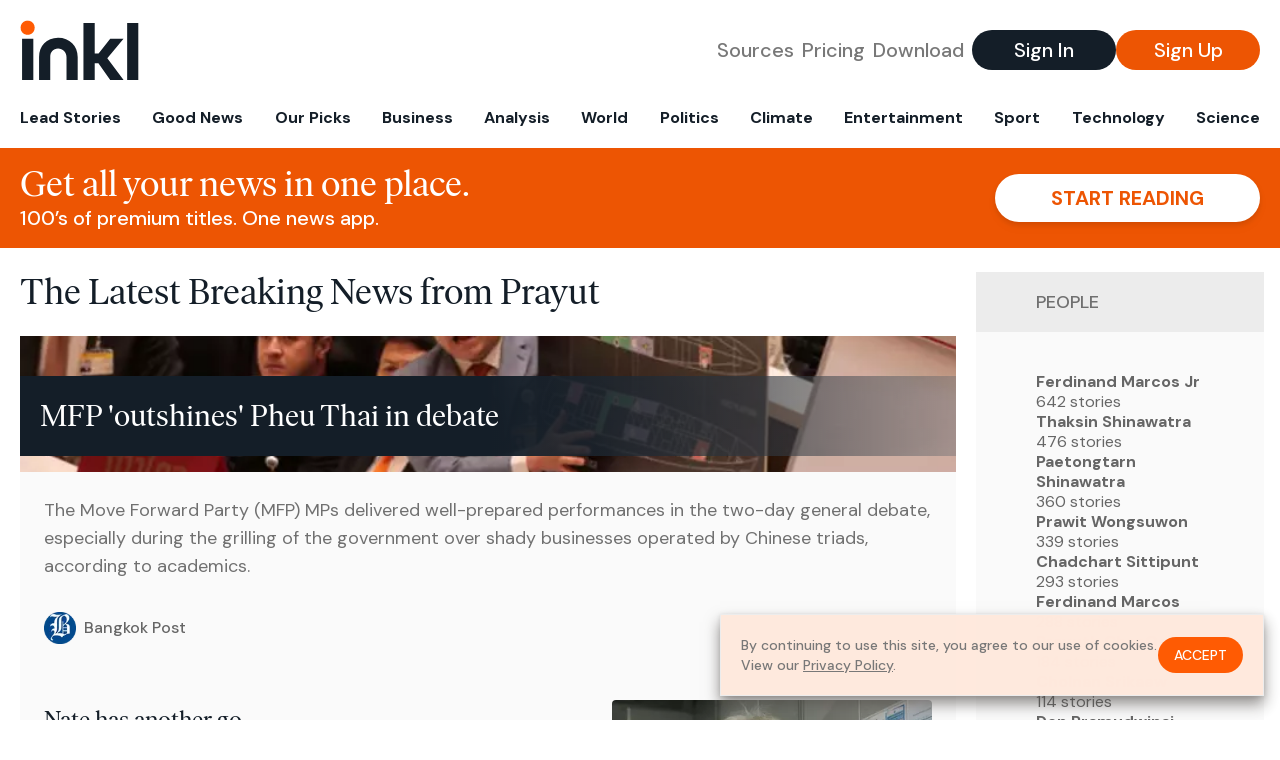

--- FILE ---
content_type: text/html; charset=utf-8
request_url: https://www.inkl.com/topics/prayut
body_size: 9949
content:
<!DOCTYPE html>
<html lang="en">
  <head>
    <meta charset="utf-8">
    <meta http-equiv="X-UA-Compatible" content="IE=edge">
    <meta name="viewport" content="width=device-width, initial-scale=1.0, maximum-scale=6.0">
    <meta name="format-detection" content="telephone=no">

    <link rel="preconnect" href="https://d33gy59ovltp76.cloudfront.net" crossorigin>
    <link rel="preconnect" href="https://images.inkl.com" crossorigin>
    <link rel="preconnect" href="https://fonts.googleapis.com">
    <link rel="preconnect" href="https://fonts.gstatic.com" crossorigin>

    <link rel="dns-prefetch" href="https://www.googletagmanager.com/">

    <link rel="preload" href="https://static.inkl.com/fonts2/IvarHeadline-Regular.woff2" as="font" type="font/woff2" crossorigin>

    <link rel="preload" href="https://static.inkl.com/fonts2/IvarText-Regular.woff2" as="font" type="font/woff2" crossorigin>

    <link rel="preload" href="https://fonts.googleapis.com/css2?family=DM+Sans:wght@400;500;700&display=swap" as="style" onload="this.onload=null;this.rel='stylesheet'">
    <noscript>
      <link href="https://fonts.googleapis.com/css2?family=DM+Sans:wght@400;500;700&display=swap" rel="stylesheet" type="text/css">
    </noscript>

    <link href="https://d33gy59ovltp76.cloudfront.net/assets/app-f6287c561729fd5371e6ba0d030e68fb.css?vsn=d" rel="stylesheet">

    <title>The Latest Breaking News from Prayut – inkl news</title>
    <meta name="description" content="Read the latest breaking news from Prayut and from over 100 premium publishers, unwalled and ad free with one subscription.">
    <meta name="keywords" content="inkl, world news, news, news headlines, daily news, breaking news, news app, news today, today news, news today, global news">

    <link rel="canonical" href="https://www.inkl.com/topics/prayut">
    <meta name="robots" content="index, follow, max-image-preview:large, max-snippet:-1, max-video-preview:-1">

    <meta property="fb:app_id" content="365433033624261">
    <meta name="stripe-key" content="pk_live_4MaciIC6UIVKoR3FKLFpEAGp">

      <meta name="apple-itunes-app" content="app-id=993231222,affiliate-data=ct=website-top-banner&pt=117136954">

    <meta property="og:site_name" content="inkl">
<meta property="og:url" content="https://www.inkl.com/topics/prayut">
<meta property="og:title" content="The Latest Breaking News from Prayut – inkl news">
<meta property="og:description" content="Read the latest breaking news from Prayut and from over 100 premium publishers, unwalled and ad free with one subscription.">
<meta property="og:image" content="https://images.inkl.com/s3/article/lead_image/17809199/c1_2509656_230219072210_700.jpg">
<meta property="og:type" content="website">
    <meta name="twitter:card" content="summary_large_image">
<meta name="twitter:site" content="@inkl">
<meta name="twitter:title" content="The Latest Breaking News from Prayut – inkl news">
<meta name="twitter:description" content="Read the latest breaking news from Prayut and from over 100 premium publishers, unwalled and ad free with one subscription.">
<meta name="twitter:image" content="https://images.inkl.com/s3/article/lead_image/17809199/c1_2509656_230219072210_700.jpg">

    <link rel="apple-touch-icon" sizes="57x57" href="https://d33gy59ovltp76.cloudfront.net/images/icons/apple-icon-57x57-273487d41793ad42e18896c6892c03ac.png?vsn=d">
<link rel="apple-touch-icon" sizes="60x60" href="https://d33gy59ovltp76.cloudfront.net/images/icons/apple-icon-60x60-026cef62163fcb13a10329d5fd868f05.png?vsn=d">
<link rel="apple-touch-icon" sizes="72x72" href="https://d33gy59ovltp76.cloudfront.net/images/icons/apple-icon-72x72-870540e8737dc51009c67377905040ff.png?vsn=d">
<link rel="apple-touch-icon" sizes="76x76" href="https://d33gy59ovltp76.cloudfront.net/images/icons/apple-icon-76x76-20c7f2bd09af6a202c3888a12d8f6daa.png?vsn=d">
<link rel="apple-touch-icon" sizes="114x114" href="https://d33gy59ovltp76.cloudfront.net/images/icons/apple-icon-114x114-47a69498bf3d1195f494867a527e3be1.png?vsn=d">
<link rel="apple-touch-icon" sizes="120x120" href="https://d33gy59ovltp76.cloudfront.net/images/icons/apple-icon-120x120-f4d9e0a044a59fe65b605c220beaa87a.png?vsn=d">
<link rel="apple-touch-icon" sizes="144x144" href="https://d33gy59ovltp76.cloudfront.net/images/icons/apple-icon-144x144-bf03d0eb69cbd685da8ff304d68249f2.png?vsn=d">
<link rel="apple-touch-icon" sizes="152x152" href="https://d33gy59ovltp76.cloudfront.net/images/icons/apple-icon-152x152-e61a47ee784e3519a3d3a1dd27886a33.png?vsn=d">
<link rel="apple-touch-icon" sizes="180x180" href="https://d33gy59ovltp76.cloudfront.net/images/icons/apple-icon-180x180-fd7b9426499f791e179b83c9615abf71.png?vsn=d">

<link rel="icon" type="image/png" href="https://d33gy59ovltp76.cloudfront.net/images/icons/favicon-192x192-e7d1b5fa77fbacba2867ff948175b38b.png?vsn=d" sizes="192x192">
<link rel="icon" type="image/png" href="https://d33gy59ovltp76.cloudfront.net/images/icons/favicon-128x128-81766d2365575b2466669aa96fdd9659.png?vsn=d" sizes="128x128">
<link rel="icon" type="image/png" href="https://d33gy59ovltp76.cloudfront.net/images/icons/favicon-96x96-0a8fcd6fd4e29d031d64819211f6a1c2.png?vsn=d" sizes="96x96">
<link rel="icon" type="image/png" href="https://d33gy59ovltp76.cloudfront.net/images/icons/favicon-32x32-c3eec105929e24dddbd8c64f89f9bfd3.png?vsn=d" sizes="32x32">
<link rel="icon" type="image/png" href="https://d33gy59ovltp76.cloudfront.net/images/icons/favicon-16x16-6bbbe00d479c8e8e933b6d5dfb4b5a7a.png?vsn=d" sizes="16x16">


    <script defer type="text/javascript" src="https://d33gy59ovltp76.cloudfront.net/assets/app-4bb34170b393e70645eb5199e6819026.js?vsn=d">
    </script>
    <script defer src="https://kit.fontawesome.com/6e9cffa9a6.js" crossorigin="anonymous">
    </script>




    
  </head>

  <body class="flex flex-col min-h-screen">
    <nav id="side-menu" class="bg-white fixed top-0 bottom-0 left-0 z-50 h-100 w-[var(--side-menu-width)] overflow-x-hidden overflow-y-auto hidden select-none">
  <div>
    <a class="flex items-center h-15 mx-5 border-b font-sans font-medium" href="/">
      Home
    </a>
  </div>

  <div>
    <a class="flex items-center h-15 mx-5 border-b font-sans font-medium" href="/glance">
      For You
    </a>
  </div>

  <div>
    <a class="flex items-center h-15 mx-5 border-b font-sans font-medium" href="/newsletters/morning-edition">
      The Morning Edition
    </a>
  </div>

  <div>
    <a class="flex items-center h-15 mx-5 border-b font-sans font-medium" href="/saved">
      Saved Articles
      <span class="inline-block text-orange ml-2">
        0
      </span>
    </a>
  </div>

  <div>
    <a class="flex items-center h-15 mx-5 border-b font-sans font-medium" href="/history">
      Reading History
    </a>
  </div>

  <div>
    <div class="flex items-center justify-between h-15 mx-5 border-b font-sans font-medium cursor-pointer bg-white top-0" data-expand="side-menu-publishers-list">
      Publishers <i class="fa-regular fa-chevron-right text-gray" data-expand-icon></i>
    </div>

    <div id="side-menu-publishers-list" class="hidden overflow-y-hidden">

    </div>
  </div>

  <div>
    <div class="flex items-center justify-between h-15 mx-5 border-b font-sans font-medium cursor-pointer bg-white top-0" data-expand="side-menu-tags-list">
      My Topics <i class="fa-regular fa-chevron-right text-gray" data-expand-icon></i>
    </div>

    <div id="side-menu-tags-list" class="hidden overflow-y-hidden">

    </div>
  </div>

  <div>
    <a class="flex items-center h-15 mx-5 border-b font-sans font-medium" href="/account">
      My Account
    </a>
  </div>

  <div>
    <a class="flex items-center h-15 mx-5 border-b font-sans font-medium" href="/plans">
      My Membership
    </a>
  </div>

  <div>
    <a class="flex items-center h-15 mx-5 border-b font-sans font-medium" href="/invite">
      Recommend inkl
    </a>
  </div>

  <div>
    <a class="flex items-center h-15 mx-5 border-b font-sans font-medium" href="/about">
      About inkl
    </a>
  </div>

  <div>
    <a class="flex items-center h-15 mx-5 border-b font-sans font-medium" href="/faqs">
      FAQs
    </a>
  </div>

  <div>
    <a class="flex items-center h-15 mx-5 border-b font-sans font-medium" href="/logout">
      Logout
    </a>
  </div>
</nav>

<div id="site-overlay" class="fixed top-0 bottom-0 left-0 right-0 z-40 bg-orange-200/[.5]"></div>

      <nav id="navbar-public-content" class="flex justify-between items-center px-4 py-2 border-b max-w-1280 w-full mx-auto md:border-none md:py-5 md:px-5">
  <a href="/" class="block">
    <img src="https://d33gy59ovltp76.cloudfront.net/images/branding/inkl-logo-no-tagline-positive-rgb-65407c529d147f60d429f3be2000a89d.svg?vsn=d" alt="inkl" class="h-8 w-auto md:h-15" width="169" height="85">
  </a>

  <div class="flex items-center gap-2 md:gap-4">
    <a href="/our-content-partners" rel="nofollow" class="hidden font-sans font-medium text-xl text-gray mx-1 lg:block">
      Sources
    </a>

    <a href="/features/#our-plans" rel="nofollow" class="hidden font-sans font-medium text-xl text-gray mx-1 lg:block">
      Pricing
    </a>

    <a href="/features/#download" rel="nofollow" class="hidden font-sans font-medium text-xl text-gray ml-1 mr-2 lg:block">
      Download
    </a>

    <a href="/signin" rel="nofollow" class="flex justify-center items-center font-sans text-xs w-24 h-7 text-white bg-blue-900 rounded-full md:h-10 md:w-36 md:text-xl md:font-medium">
      Sign In
    </a>

    <a href="/signin" rel="nofollow" class="flex justify-center items-center font-sans text-xs w-24 h-7 text-white bg-orange-500 rounded-full md:h-10 md:w-36 md:text-xl md:font-medium">
      Sign Up
    </a>
  </div>
</nav>

  <div id="navbar-public-content-nav-items" itemtype="http://www.schema.org/SiteNavigationElement" itemscope="itemscope" class="flex overflow-x-auto scrollbar-none max-w-1280 w-full mx-auto md:justify-between">

      <a href="/sections/lead-stories" class="flex whitespace-nowrap items-center font-sans font-bold text-xs h-12 hover:text-orange pt-1 border-b-4 border-transparent px-2 first:pl-4 last:pr-4 md:text-base md:pb-4 md:first:pl-5 md:last:pr-5 md:border-b-0">
        <meta content="Lead Stories" itemprop="name" itemprop="url">
        Lead Stories
      </a>

      <a href="/sections/good-news" class="flex whitespace-nowrap items-center font-sans font-bold text-xs h-12 hover:text-orange pt-1 border-b-4 border-transparent px-2 first:pl-4 last:pr-4 md:text-base md:pb-4 md:first:pl-5 md:last:pr-5 md:border-b-0">
        <meta content="Good News" itemprop="name" itemprop="url">
        Good News
      </a>

      <a href="/sections/editors-picks" class="flex whitespace-nowrap items-center font-sans font-bold text-xs h-12 hover:text-orange pt-1 border-b-4 border-transparent px-2 first:pl-4 last:pr-4 md:text-base md:pb-4 md:first:pl-5 md:last:pr-5 md:border-b-0">
        <meta content="Our Picks" itemprop="name" itemprop="url">
        Our Picks
      </a>

      <a href="/sections/business" class="flex whitespace-nowrap items-center font-sans font-bold text-xs h-12 hover:text-orange pt-1 border-b-4 border-transparent px-2 first:pl-4 last:pr-4 md:text-base md:pb-4 md:first:pl-5 md:last:pr-5 md:border-b-0">
        <meta content="Business" itemprop="name" itemprop="url">
        Business
      </a>

      <a href="/sections/analysis" class="flex whitespace-nowrap items-center font-sans font-bold text-xs h-12 hover:text-orange pt-1 border-b-4 border-transparent px-2 first:pl-4 last:pr-4 md:text-base md:pb-4 md:first:pl-5 md:last:pr-5 md:border-b-0">
        <meta content="Analysis" itemprop="name" itemprop="url">
        Analysis
      </a>

      <a href="/sections/world" class="flex whitespace-nowrap items-center font-sans font-bold text-xs h-12 hover:text-orange pt-1 border-b-4 border-transparent px-2 first:pl-4 last:pr-4 md:text-base md:pb-4 md:first:pl-5 md:last:pr-5 md:border-b-0">
        <meta content="World" itemprop="name" itemprop="url">
        World
      </a>

      <a href="/sections/politics" class="flex whitespace-nowrap items-center font-sans font-bold text-xs h-12 hover:text-orange pt-1 border-b-4 border-transparent px-2 first:pl-4 last:pr-4 md:text-base md:pb-4 md:first:pl-5 md:last:pr-5 md:border-b-0">
        <meta content="Politics" itemprop="name" itemprop="url">
        Politics
      </a>

      <a href="/sections/climate" class="flex whitespace-nowrap items-center font-sans font-bold text-xs h-12 hover:text-orange pt-1 border-b-4 border-transparent px-2 first:pl-4 last:pr-4 md:text-base md:pb-4 md:first:pl-5 md:last:pr-5 md:border-b-0">
        <meta content="Climate" itemprop="name" itemprop="url">
        Climate
      </a>

      <a href="/sections/entertainment" class="flex whitespace-nowrap items-center font-sans font-bold text-xs h-12 hover:text-orange pt-1 border-b-4 border-transparent px-2 first:pl-4 last:pr-4 md:text-base md:pb-4 md:first:pl-5 md:last:pr-5 md:border-b-0">
        <meta content="Entertainment" itemprop="name" itemprop="url">
        Entertainment
      </a>

      <a href="/sections/sport" class="flex whitespace-nowrap items-center font-sans font-bold text-xs h-12 hover:text-orange pt-1 border-b-4 border-transparent px-2 first:pl-4 last:pr-4 md:text-base md:pb-4 md:first:pl-5 md:last:pr-5 md:border-b-0">
        <meta content="Sport" itemprop="name" itemprop="url">
        Sport
      </a>

      <a href="/sections/technology" class="flex whitespace-nowrap items-center font-sans font-bold text-xs h-12 hover:text-orange pt-1 border-b-4 border-transparent px-2 first:pl-4 last:pr-4 md:text-base md:pb-4 md:first:pl-5 md:last:pr-5 md:border-b-0">
        <meta content="Technology" itemprop="name" itemprop="url">
        Technology
      </a>

      <a href="/sections/science" class="flex whitespace-nowrap items-center font-sans font-bold text-xs h-12 hover:text-orange pt-1 border-b-4 border-transparent px-2 first:pl-4 last:pr-4 md:text-base md:pb-4 md:first:pl-5 md:last:pr-5 md:border-b-0">
        <meta content="Science" itemprop="name" itemprop="url">
        Science
      </a>

  </div>


    <main role="main" class="grow flex flex-col" side-menu-pushable>
      <div class="bg-orange-500 text-white sticky top-0 z-10">
  <div class="px-3 pt-4 pb-5 md:hidden">
    <div class="font-headline text-[26px] text-center">Get all your news in one place.</div>

    <div class="flex gap-3 justify-center items-center mt-2">
      <div class="font-sans text-xs leading-tight text-right">
        100’s of premium titles. <br> One app.
      </div>

      <a href="/signin" rel="nofollow" class="flex justify-center items-center font-sans font-bold text-xs h-7 px-5 text-orange-500 bg-white rounded-full uppercase whitespace-nowrap drop-shadow-md">
        Start reading
      </a>
    </div>
  </div>

  <div class="hidden justify-between items-center px-5 py-4 max-w-1280 w-full mx-auto md:flex">
    <div>
      <div class="font-headline text-4xl">Get all your news in one place.</div>
      <div class="font-sans font-medium text-xl">
        100’s of premium titles. One news app.
      </div>
    </div>

    <a href="/signin" rel="nofollow" class="flex justify-center items-center font-sans font-bold text-xl h-12 px-14 text-orange-500 bg-white rounded-full uppercase whitespace-nowrap drop-shadow-md">
      Start reading
    </a>
  </div>
</div>

<div class="flex flex-col pb-5 overflow-x-hidden max-w-1280 w-full mx-auto md:flex-row">
  <div>
    <h1 class="font-headline text-4xl px-5 py-4 md:py-6">The Latest Breaking News from Prayut</h1>

    <div itemtype="http://schema.org/ItemList" itemscope="itemscope" class="flex flex-col px-4 gap-4 md:px-5 md:gap-5">

        <div itemprop="itemListElement" itemscope="itemscope" itemtype="http://schema.org/ListItem" class="flex grow">
  <meta itemprop="position" content="1">

  <a href="/news/mfp-outshines-pheu-thai-in-debate" itemprop="url" class="flex flex-col grow bg-gray-100">
    <meta itemprop="name" content="MFP &#39;outshines&#39; Pheu Thai in debate">

      <div class="flex flex-col justify-end aspect-4/3 w-full max-h-[400px] bg-cover bg-center" lazy-bg-src="https://images.inkl.com/s3/article/lead_image/17809199/c1_2509656_230219072210_700.jpg?w=800">
        <div class="p-3 mb-4 mt-10 font-headline font-normal text-2xl text-white bg-gradient-to-r from-blue-900 via-blue-900 to-[#62686F64] md:text-3xl md:p-5 md:leading-10">
          MFP 'outshines' Pheu Thai in debate
        </div>
      </div>


    <div class="font-sans text-gray-500 px-3 pt-5 md:text-lg md:px-6 md:pt-6">
      The Move Forward Party (MFP) MPs delivered well-prepared performances in the two-day general debate, especially during the grilling of the government over shady businesses operated by Chinese triads, according to academics.
    </div>

    <div class="flex items-center px-3 py-7 md:px-6 md:py-8 mt-auto">
      <img src="https://images.inkl.com/s3/publisher/icon_rounded/93/bangkok-post-icon-rounded.png?w=50" alt="Bangkok Post" class="w-6 h-6 md:w-8 md:h-8" width="50" height="50" loading="lazy">

      <div class="font-sans font-medium text-2xs text-gray-600 ml-2 md:text-base">
        Bangkok Post
      </div>
    </div>
  </a>
</div>


        <div itemprop="itemListElement" itemscope="itemscope" itemtype="http://schema.org/ListItem">
  <meta itemprop="position" content="2">

  <a href="/news/nate-has-another-go" itemprop="url" class="block bg-gray-100">
    <meta itemprop="name" content="Nate has another go">

    <div class="px-3 py-3 md:px-6 md:py-6 overflow-auto">

        <img src="https://images.inkl.com/s3/article/lead_image/17724971/c1_2502319_230209091532_700.jpg?w=400" alt="Nate has another go" class="w-44 h-44 object-cover ml-3 mb-1 rounded float-right lg:w-80 lg:h-52 lg:ml-6 lg:mb-0" width="120" height="120" loading="lazy">

      <div class="font-headline text-2xl leading-7 pt-1 md:leading-8">
        Nate has another go
      </div>

      <div class="font-sans text-gray-500 pt-4">
        Former deputy attorney-general Nate Naksuk's decision to apply for the position of anti-corruption commissioner has caused a stir, again. According to media reports, Nate was among three candidates seeking the graft-busting job.
      </div>

      <div class="flex items-center pt-7">
        <img src="https://images.inkl.com/s3/publisher/icon_rounded/93/bangkok-post-icon-rounded.png?w=50" alt="Bangkok Post" class="w-6 h-6 md:w-8 md:h-8" width="50" height="50" loading="lazy">

        <div class="font-sans font-medium text-2xs text-gray-600 ml-2 md:text-base">
          Bangkok Post
        </div>
      </div>
    </div>
  </a>
</div>


        <div itemprop="itemListElement" itemscope="itemscope" itemtype="http://schema.org/ListItem">
  <meta itemprop="position" content="3">

  <a href="/news/rolling-with-the-punches-976063b9-e349-4585-b83c-9c02a80fe58d" itemprop="url" class="block bg-gray-100">
    <meta itemprop="name" content="Rolling with the punches">

    <div class="px-3 py-3 md:px-6 md:py-6 overflow-auto">

        <img src="https://images.inkl.com/s3/article/lead_image/17367373/c1_2469415_221227141911_700.jpg?w=400" alt="Rolling with the punches" class="w-44 h-44 object-cover ml-3 mb-1 rounded float-right lg:w-80 lg:h-52 lg:ml-6 lg:mb-0" width="120" height="120" loading="lazy">

      <div class="font-headline text-2xl leading-7 pt-1 md:leading-8">
        Rolling with the punches
      </div>

      <div class="font-sans text-gray-500 pt-4">
        This year has been packed with events that highlighted both progress and setbacks — unavoidable realities in the world of business. The year posed challenges for the government and businesses seeking new opportunities post-pandemic, sparked hope among car makers that are anticipating growth of the electric vehicle industry in Thailand,…
      </div>

      <div class="flex items-center pt-7">
        <img src="https://images.inkl.com/s3/publisher/icon_rounded/93/bangkok-post-icon-rounded.png?w=50" alt="Bangkok Post" class="w-6 h-6 md:w-8 md:h-8" width="50" height="50" loading="lazy">

        <div class="font-sans font-medium text-2xs text-gray-600 ml-2 md:text-base">
          Bangkok Post
        </div>
      </div>
    </div>
  </a>
</div>

          <div class="md:hidden">
            <div class="bg-orange pt-6 px-6">
  <div class="font-serif text-2xl leading-7 text-center">
    From analysis to the latest developments in health, <br>
    read the most diverse news in one place.
  </div>

  <form join-form-v2 additional-join-params="{}" class="max-w-xs mx-auto mt-6" onsubmit="return false;" novalidate>
  <input name="email" type="email" placeholder="Your email address" class="flex items-center justify-center w-full h-11 font-sans font-medium text-md placeholder:font-normal placeholder:text-base text-center rounded-full outline-none">

  <div email-required-error class="font-sans font-medium text-center py-1 text-red-900 hidden">
    Email is required
  </div>

  <div email-invalid-error class="font-sans font-medium text-center py-1 text-red-900 hidden">
    Email is invalid
  </div>

  <div email-registered-error class="font-sans font-medium text-center py-1 text-white hidden">
    Email is already registered. <br> Please
    <a href="/signin" class="text-red-900 underline underline-offset-2">sign in</a>
    instead.
  </div>

  <button type="submit" class="block w-full mt-3 h-12 font-sans font-medium text-lg tracking-wider uppercase bg-blue-900 text-white rounded-full drop-shadow-md z-0">
    <i class="fa-solid fa-spinner fa-spin hidden" processing-icon></i>
    <span>Start reading</span>
  </button>
</form>

  <img src="https://d33gy59ovltp76.cloudfront.net/images/public-content/phone-squares-f25c8b2f5160611d537e161f9cece9db.svg?vsn=d" alt="inkl" class="mt-8 max-w-2xs w-full h-auto mx-auto" width="213" height="153" loading="lazy">
</div>
          </div>


      <div class="flex flex-col gap-4 md:gap-5 lg:flex-row">
        <div class="flex grow basis-0">
          <div itemprop="itemListElement" itemscope="itemscope" itemtype="http://schema.org/ListItem" class="flex grow">
  <meta itemprop="position" content="4">

  <a href="/news/thai-saudi-relations-restored" itemprop="url" class="flex flex-col grow bg-gray-100">
    <meta itemprop="name" content="Thai-Saudi relations restored">

      <div class="flex flex-col justify-end aspect-4/3 w-full max-h-[400px] bg-cover bg-center" lazy-bg-src="https://images.inkl.com/s3/article/lead_image/17365350/4581125_700.jpg?w=800">
        <div class="p-3 mb-4 mt-10 font-headline font-normal text-2xl text-white bg-gradient-to-r from-blue-900 via-blue-900 to-[#62686F64] md:text-3xl md:p-5 md:leading-10">
          Thai-Saudi relations restored
        </div>
      </div>


    <div class="font-sans text-gray-500 px-3 pt-5 md:text-lg md:px-6 md:pt-6">
      After 32 years of strained relations, Thailand and Saudi Arabia agreed in January this year to fully restore diplomatic relations, opening a new chapter in their relations and creating opportunities for bilateral cooperation and development between the two kingdoms.
    </div>

    <div class="flex items-center px-3 py-7 md:px-6 md:py-8 mt-auto">
      <img src="https://images.inkl.com/s3/publisher/icon_rounded/93/bangkok-post-icon-rounded.png?w=50" alt="Bangkok Post" class="w-6 h-6 md:w-8 md:h-8" width="50" height="50" loading="lazy">

      <div class="font-sans font-medium text-2xs text-gray-600 ml-2 md:text-base">
        Bangkok Post
      </div>
    </div>
  </a>
</div>
        </div>

        <div class="flex grow basis-0">
          <div itemprop="itemListElement" itemscope="itemscope" itemtype="http://schema.org/ListItem" class="flex grow">
  <meta itemprop="position" content="5">

  <a href="/news/rtn-takes-flak-over-lost-ship" itemprop="url" class="flex flex-col grow bg-gray-100">
    <meta itemprop="name" content="RTN takes flak over lost ship">

      <div class="flex flex-col justify-end aspect-4/3 w-full max-h-[400px] bg-cover bg-center" lazy-bg-src="https://images.inkl.com/s3/article/lead_image/17334217/c1_2465982_221222070115_700.jpg?w=800">
        <div class="p-3 mb-4 mt-10 font-headline font-normal text-2xl text-white bg-gradient-to-r from-blue-900 via-blue-900 to-[#62686F64] md:text-3xl md:p-5 md:leading-10">
          RTN takes flak over lost ship
        </div>
      </div>


    <div class="font-sans text-gray-500 px-3 pt-5 md:text-lg md:px-6 md:pt-6">
      The Royal Thai Navy (RTN) has come under fire over the sinking of its warship as a House committee on military affairs prepares to grill Prime Minister and Defence Minister Prayut Chan-o-cha over the matter next week.
    </div>

    <div class="flex items-center px-3 py-7 md:px-6 md:py-8 mt-auto">
      <img src="https://images.inkl.com/s3/publisher/icon_rounded/93/bangkok-post-icon-rounded.png?w=50" alt="Bangkok Post" class="w-6 h-6 md:w-8 md:h-8" width="50" height="50" loading="lazy">

      <div class="font-sans font-medium text-2xs text-gray-600 ml-2 md:text-base">
        Bangkok Post
      </div>
    </div>
  </a>
</div>
        </div>
      </div>

      <div class="flex flex-col gap-4 md:gap-5 lg:flex-row">
        <div class="flex grow basis-0">
          <div itemprop="itemListElement" itemscope="itemscope" itemtype="http://schema.org/ListItem" class="flex grow">
  <meta itemprop="position" content="6">

  <a href="/news/mingkwan-tipped-to-be-pprp-s-prime-minister-pick" itemprop="url" class="flex flex-col grow bg-gray-100">
    <meta itemprop="name" content="Mingkwan tipped to be PPRP&#39;s prime minister pick">

      <div class="flex flex-col justify-end aspect-4/3 w-full max-h-[400px] bg-cover bg-center" lazy-bg-src="https://images.inkl.com/s3/article/lead_image/17205002/4555990_700.jpg?w=800">
        <div class="p-3 mb-4 mt-10 font-headline font-normal text-2xl text-white bg-gradient-to-r from-blue-900 via-blue-900 to-[#62686F64] md:text-3xl md:p-5 md:leading-10">
          Mingkwan tipped to be PPRP's prime minister pick
        </div>
      </div>


    <div class="font-sans text-gray-500 px-3 pt-5 md:text-lg md:px-6 md:pt-6">
      Mingkwan Sangsuwan, former leader of the New Economics Party (NEP), who officially joined the ruling Palang Pracharath Party (PPRP) on Tuesday, is expected to be named one of its prime ministerial candidates.
    </div>

    <div class="flex items-center px-3 py-7 md:px-6 md:py-8 mt-auto">
      <img src="https://images.inkl.com/s3/publisher/icon_rounded/93/bangkok-post-icon-rounded.png?w=50" alt="Bangkok Post" class="w-6 h-6 md:w-8 md:h-8" width="50" height="50" loading="lazy">

      <div class="font-sans font-medium text-2xs text-gray-600 ml-2 md:text-base">
        Bangkok Post
      </div>
    </div>
  </a>
</div>
        </div>

        <div class="flex grow basis-0">
          <div itemprop="itemListElement" itemscope="itemscope" itemtype="http://schema.org/ListItem" class="flex grow">
  <meta itemprop="position" content="7">

  <a href="/news/partially-understood" itemprop="url" class="flex flex-col grow bg-gray-100">
    <meta itemprop="name" content="Partially understood">

      <div class="flex flex-col justify-end aspect-4/3 w-full max-h-[400px] bg-cover bg-center" lazy-bg-src="https://images.inkl.com/s3/article/lead_image/16890203/images_opinion_editorial_1.jpg?w=800">
        <div class="p-3 mb-4 mt-10 font-headline font-normal text-2xl text-white bg-gradient-to-r from-blue-900 via-blue-900 to-[#62686F64] md:text-3xl md:p-5 md:leading-10">
          Partially understood
        </div>
      </div>


    <div class="font-sans text-gray-500 px-3 pt-5 md:text-lg md:px-6 md:pt-6">
      Re: "PM heads to Laos for bridge opening", (BP, Oct 28), and "Prayut mulls more bridges with Laos", (BP, Oct 29).
    </div>

    <div class="flex items-center px-3 py-7 md:px-6 md:py-8 mt-auto">
      <img src="https://images.inkl.com/s3/publisher/icon_rounded/93/bangkok-post-icon-rounded.png?w=50" alt="Bangkok Post" class="w-6 h-6 md:w-8 md:h-8" width="50" height="50" loading="lazy">

      <div class="font-sans font-medium text-2xs text-gray-600 ml-2 md:text-base">
        Bangkok Post
      </div>
    </div>
  </a>
</div>
        </div>
      </div>

        <div class="bg-orange px-6 pt-8 pb-8">
  <img src="https://d33gy59ovltp76.cloudfront.net/images/public-content/newspaper-tied-9ca15d8f826f93991bc59e4db15f5181.svg?vsn=d" alt="inkl" class="max-w-3xs w-full h-auto mx-auto" width="202" height="112" loading="lazy">

  <div class="font-serif text-2xl leading-7 text-center mt-4">
    Read news from The Economist, FT, and more,<br>
    <span class="text-white">
      with one subscription
    </span>
  </div>

  <form join-form-v2 additional-join-params="{}" class="max-w-xs mx-auto mt-6" onsubmit="return false;" novalidate>
  <input name="email" type="email" placeholder="Your email address" class="flex items-center justify-center w-full h-11 font-sans font-medium text-md placeholder:font-normal placeholder:text-base text-center rounded-full outline-none">

  <div email-required-error class="font-sans font-medium text-center py-1 text-red-900 hidden">
    Email is required
  </div>

  <div email-invalid-error class="font-sans font-medium text-center py-1 text-red-900 hidden">
    Email is invalid
  </div>

  <div email-registered-error class="font-sans font-medium text-center py-1 text-white hidden">
    Email is already registered. <br> Please
    <a href="/signin" class="text-red-900 underline underline-offset-2">sign in</a>
    instead.
  </div>

  <button type="submit" class="block w-full mt-3 h-12 font-sans font-medium text-lg tracking-wider uppercase bg-blue-900 text-white rounded-full drop-shadow-md z-0">
    <i class="fa-solid fa-spinner fa-spin hidden" processing-icon></i>
    <span>Start reading</span>
  </button>
</form>
</div>


        <div itemprop="itemListElement" itemscope="itemscope" itemtype="http://schema.org/ListItem">
  <meta itemprop="position" content="8">

  <a href="/news/same-wavelength" itemprop="url" class="block bg-gray-100">
    <meta itemprop="name" content="Same wavelength">

    <div class="px-3 py-3 md:px-6 md:py-6 overflow-auto">

        <img src="https://images.inkl.com/s3/article/lead_image/16642474/c1_2407933_221006064117_700.jpg?w=400" alt="Same wavelength" class="w-44 h-44 object-cover ml-3 mb-1 rounded float-right lg:w-80 lg:h-52 lg:ml-6 lg:mb-0" width="120" height="120" loading="lazy">

      <div class="font-headline text-2xl leading-7 pt-1 md:leading-8">
        Same wavelength
      </div>

      <div class="font-sans text-gray-500 pt-4">
        Re: "Transistor radio sales soar after PM's comment", (Online, Oct 5).
      </div>

      <div class="flex items-center pt-7">
        <img src="https://images.inkl.com/s3/publisher/icon_rounded/93/bangkok-post-icon-rounded.png?w=50" alt="Bangkok Post" class="w-6 h-6 md:w-8 md:h-8" width="50" height="50" loading="lazy">

        <div class="font-sans font-medium text-2xs text-gray-600 ml-2 md:text-base">
          Bangkok Post
        </div>
      </div>
    </div>
  </a>
</div>

        <div itemprop="itemListElement" itemscope="itemscope" itemtype="http://schema.org/ListItem">
  <meta itemprop="position" content="9">

  <a href="/news/bangkok-girds-for-more-heavy-rain" itemprop="url" class="block bg-gray-100">
    <meta itemprop="name" content="Bangkok girds for more heavy rain">

    <div class="px-3 py-3 md:px-6 md:py-6 overflow-auto">

        <img src="https://images.inkl.com/s3/article/lead_image/16631690/c1_2406991_221005061037_700.jpg?w=400" alt="Bangkok girds for more heavy rain" class="w-44 h-44 object-cover ml-3 mb-1 rounded float-right lg:w-80 lg:h-52 lg:ml-6 lg:mb-0" width="120" height="120" loading="lazy">

      <div class="font-headline text-2xl leading-7 pt-1 md:leading-8">
        Bangkok girds for more heavy rain
      </div>

      <div class="font-sans text-gray-500 pt-4">
        The Bangkok Metropolitan Administration (BMA) has asked private company employees to work from home to avoid traffic congestion as heavy rain is forecast across the capital from Wednesday until Friday.
      </div>

      <div class="flex items-center pt-7">
        <img src="https://images.inkl.com/s3/publisher/icon_rounded/93/bangkok-post-icon-rounded.png?w=50" alt="Bangkok Post" class="w-6 h-6 md:w-8 md:h-8" width="50" height="50" loading="lazy">

        <div class="font-sans font-medium text-2xs text-gray-600 ml-2 md:text-base">
          Bangkok Post
        </div>
      </div>
    </div>
  </a>
</div>

        <div itemprop="itemListElement" itemscope="itemscope" itemtype="http://schema.org/ListItem">
  <meta itemprop="position" content="10">

  <a href="/news/anger-after-thai-court-rules-2014-coup-leader-can-carry-on-as-pm" itemprop="url" class="block bg-gray-100">
    <meta itemprop="name" content="Anger after Thai court rules 2014 coup leader can carry on as PM">

    <div class="px-3 py-3 md:px-6 md:py-6 overflow-auto">

        <img src="https://images.inkl.com/s3/article/lead_image/16593131/1000.jpg?w=400" alt="Anger after Thai court rules 2014 coup leader can carry on as PM" class="w-44 h-44 object-cover ml-3 mb-1 rounded float-right lg:w-80 lg:h-52 lg:ml-6 lg:mb-0" width="120" height="120" loading="lazy">

      <div class="font-headline text-2xl leading-7 pt-1 md:leading-8">
        Anger after Thai court rules 2014 coup leader can carry on as PM
      </div>

      <div class="font-sans text-gray-500 pt-4">
        Threats of mass protests after former general Prayuth Chan-ocha judged not to have exceeded term limit
      </div>

      <div class="flex items-center pt-7">
        <img src="https://images.inkl.com/s3/publisher/icon_rounded/12/the-guardian-icon-rounded-5.png?w=50" alt="The Guardian - UK" class="w-6 h-6 md:w-8 md:h-8" width="50" height="50" loading="lazy">

        <div class="font-sans font-medium text-2xs text-gray-600 ml-2 md:text-base">
          The Guardian - UK
        </div>
      </div>
    </div>
  </a>
</div>

        <div itemprop="itemListElement" itemscope="itemscope" itemtype="http://schema.org/ListItem">
  <meta itemprop="position" content="11">

  <a href="/news/thai-court-to-rule-on-prayuth-s-term-limit-as-protests-continue" itemprop="url" class="block bg-gray-100">
    <meta itemprop="name" content="Court suspends Thailand’s PM Prayuth pending term limit review">

    <div class="px-3 py-3 md:px-6 md:py-6 overflow-auto">

        <img src="https://images.inkl.com/s3/article/lead_image/16248115/2022-08-23T121341Z_395797813_RC2C2W9GNOZS_RTRMADP_3_THAILAND-POLITICS-PROTEST.jpg?w=400" alt="Court suspends Thailand’s PM Prayuth pending term limit review" class="w-44 h-44 object-cover ml-3 mb-1 rounded float-right lg:w-80 lg:h-52 lg:ml-6 lg:mb-0" width="120" height="120" loading="lazy">

      <div class="font-headline text-2xl leading-7 pt-1 md:leading-8">
        Court suspends Thailand’s PM Prayuth pending term limit review
      </div>

      <div class="font-sans text-gray-500 pt-4">
        Opponents say Thai Prime Minister Prayuth Chan-ocha has reached his constitutional term limit and must step down.
      </div>

      <div class="flex items-center pt-7">
        <img src="https://images.inkl.com/s3/publisher/icon_rounded/29/al-jazeera.png?w=50" alt="Al Jazeera" class="w-6 h-6 md:w-8 md:h-8" width="50" height="50" loading="lazy">

        <div class="font-sans font-medium text-2xs text-gray-600 ml-2 md:text-base">
          Al Jazeera
        </div>
      </div>
    </div>
  </a>
</div>

        <div itemprop="itemListElement" itemscope="itemscope" itemtype="http://schema.org/ListItem">
  <meta itemprop="position" content="12">

  <a href="/news/time-to-strategise-thai-philippine-ties" itemprop="url" class="block bg-gray-100">
    <meta itemprop="name" content="Time to strategise Thai-Philippine ties">

    <div class="px-3 py-3 md:px-6 md:py-6 overflow-auto">

        <img src="https://images.inkl.com/s3/article/lead_image/15792359/4357137_700.jpg?w=400" alt="Time to strategise Thai-Philippine ties" class="w-44 h-44 object-cover ml-3 mb-1 rounded float-right lg:w-80 lg:h-52 lg:ml-6 lg:mb-0" width="120" height="120" loading="lazy">

      <div class="font-headline text-2xl leading-7 pt-1 md:leading-8">
        Time to strategise Thai-Philippine ties
      </div>

      <div class="font-sans text-gray-500 pt-4">
        Newly elected Philippine President Ferdinand Marcos Jr met with Deputy Prime Minister and Foreign Minister Don Pramudwinai soon after being sworn in. It was his first meeting with a dignitary from Asean though he had earlier met with representatives from the US, China and Japan. Suddenly, the old flame of…
      </div>

      <div class="flex items-center pt-7">
        <img src="https://images.inkl.com/s3/publisher/icon_rounded/93/bangkok-post-icon-rounded.png?w=50" alt="Bangkok Post" class="w-6 h-6 md:w-8 md:h-8" width="50" height="50" loading="lazy">

        <div class="font-sans font-medium text-2xs text-gray-600 ml-2 md:text-base">
          Bangkok Post
        </div>
      </div>
    </div>
  </a>
</div>

        <div itemprop="itemListElement" itemscope="itemscope" itemtype="http://schema.org/ListItem">
  <meta itemprop="position" content="13">

  <a href="/news/thamanat-gathers-his-forces" itemprop="url" class="block bg-gray-100">
    <meta itemprop="name" content="Thamanat gathers his forces">

    <div class="px-3 py-3 md:px-6 md:py-6 overflow-auto">

        <img src="https://images.inkl.com/s3/article/lead_image/15457651/c1_2316522_220527061442_700.jpg?w=400" alt="Thamanat gathers his forces" class="w-44 h-44 object-cover ml-3 mb-1 rounded float-right lg:w-80 lg:h-52 lg:ml-6 lg:mb-0" width="120" height="120" loading="lazy">

      <div class="font-headline text-2xl leading-7 pt-1 md:leading-8">
        Thamanat gathers his forces
      </div>

      <div class="font-sans text-gray-500 pt-4">
        Former Setthakij Thai secretary-general, Captain Thamanat Prompow, says he has the support of more than 40 MPs from various parties who will play a crucial role in an upcoming no-confidence debate.
      </div>

      <div class="flex items-center pt-7">
        <img src="https://images.inkl.com/s3/publisher/icon_rounded/93/bangkok-post-icon-rounded.png?w=50" alt="Bangkok Post" class="w-6 h-6 md:w-8 md:h-8" width="50" height="50" loading="lazy">

        <div class="font-sans font-medium text-2xs text-gray-600 ml-2 md:text-base">
          Bangkok Post
        </div>
      </div>
    </div>
  </a>
</div>

        <div itemprop="itemListElement" itemscope="itemscope" itemtype="http://schema.org/ListItem">
  <meta itemprop="position" content="14">

  <a href="/news/economy-needs-clear-pathway-somkid" itemprop="url" class="block bg-gray-100">
    <meta itemprop="name" content="Economy needs clear pathway: Somkid">

    <div class="px-3 py-3 md:px-6 md:py-6 overflow-auto">

        <img src="https://images.inkl.com/s3/article/lead_image/15360511/4308758_700.jpg?w=400" alt="Economy needs clear pathway: Somkid" class="w-44 h-44 object-cover ml-3 mb-1 rounded float-right lg:w-80 lg:h-52 lg:ml-6 lg:mb-0" width="120" height="120" loading="lazy">

      <div class="font-headline text-2xl leading-7 pt-1 md:leading-8">
        Economy needs clear pathway: Somkid
      </div>

      <div class="font-sans text-gray-500 pt-4">
        A leader must have a clear vision to bring Thailand out of its economic crisis, said former deputy prime minister Somkid Jatusripitak at a public lecture on Sunday, his first since his exit from the Prayut administration in July 2020.
      </div>

      <div class="flex items-center pt-7">
        <img src="https://images.inkl.com/s3/publisher/icon_rounded/93/bangkok-post-icon-rounded.png?w=50" alt="Bangkok Post" class="w-6 h-6 md:w-8 md:h-8" width="50" height="50" loading="lazy">

        <div class="font-sans font-medium text-2xs text-gray-600 ml-2 md:text-base">
          Bangkok Post
        </div>
      </div>
    </div>
  </a>
</div>


        <div class="md:hidden">
          <div class="bg-orange px-6 pt-8 pb-8">
  <div class="font-headline text-white text-4.5xl text-center mt-4">
    Get all your <br> news in one place.
  </div>

  <div class="font-sans font-medium text-white text-center mt-5">
    100’s of premium titles. <br> One news app.
  </div>

  <form join-form-v2 additional-join-params="{}" class="max-w-xs mx-auto mt-6" onsubmit="return false;" novalidate>
  <input name="email" type="email" placeholder="Your email address" class="flex items-center justify-center w-full h-11 font-sans font-medium text-md placeholder:font-normal placeholder:text-base text-center rounded-full outline-none">

  <div email-required-error class="font-sans font-medium text-center py-1 text-red-900 hidden">
    Email is required
  </div>

  <div email-invalid-error class="font-sans font-medium text-center py-1 text-red-900 hidden">
    Email is invalid
  </div>

  <div email-registered-error class="font-sans font-medium text-center py-1 text-white hidden">
    Email is already registered. <br> Please
    <a href="/signin" class="text-red-900 underline underline-offset-2">sign in</a>
    instead.
  </div>

  <button type="submit" class="block w-full mt-3 h-12 font-sans font-medium text-lg tracking-wider uppercase bg-blue-900 text-white rounded-full drop-shadow-md z-0">
    <i class="fa-solid fa-spinner fa-spin hidden" processing-icon></i>
    <span>Start reading</span>
  </button>
</form>
</div>
        </div>




    </div>

    <div class="flex justify-center items-center gap-4 mx-4 mt-7">


          <a href="/topics/prayut" class="flex justify-center items-center w-12 h-12 font-sans font-medium text-lg rounded-full  text-gray-100 bg-gray-500">
            1
          </a>


    </div>
  </div>

  <div class="flex flex-col shrink-0 gap-y-5 mx-4 mt-7 md:w-72 md:ml-0 md:mt-6">

      <div>
        <div class="flex items-center h-14 px-4 text-gray-500 bg-gray-200 md:h-15">
          <i class="fa-light fa-user w-7 h-7"></i>
          <div class="font-sans font-medium text-lg uppercase ml-4">
            People
          </div>
        </div>

        <div class="flex flex-col px-15 py-10 gap-y-8 bg-gray-100">

            <a href="/topics/ferdinand-marcos-jr-person">
              <div class="font-sans font-bold leading-tight text-gray-600">Ferdinand Marcos Jr</div>
              <div class="font-sans leading-tight text-gray-600">
                642 stories
              </div>
            </a>

            <a href="/topics/thaksin-shinawatra">
              <div class="font-sans font-bold leading-tight text-gray-600">Thaksin Shinawatra</div>
              <div class="font-sans leading-tight text-gray-600">
                476 stories
              </div>
            </a>

            <a href="/topics/paetongtarn-shinawatra">
              <div class="font-sans font-bold leading-tight text-gray-600">Paetongtarn Shinawatra</div>
              <div class="font-sans leading-tight text-gray-600">
                360 stories
              </div>
            </a>

            <a href="/topics/prawit-wongsuwon">
              <div class="font-sans font-bold leading-tight text-gray-600">Prawit Wongsuwon</div>
              <div class="font-sans leading-tight text-gray-600">
                339 stories
              </div>
            </a>

            <a href="/topics/chadchart-sittipunt">
              <div class="font-sans font-bold leading-tight text-gray-600">Chadchart Sittipunt</div>
              <div class="font-sans leading-tight text-gray-600">
                293 stories
              </div>
            </a>

            <a href="/topics/ferdinand-marcos">
              <div class="font-sans font-bold leading-tight text-gray-600">Ferdinand Marcos</div>
              <div class="font-sans leading-tight text-gray-600">
                288 stories
              </div>
            </a>

            <a href="/topics/prayuth-chanocha">
              <div class="font-sans font-bold leading-tight text-gray-600">Prayuth ChanOcha</div>
              <div class="font-sans leading-tight text-gray-600">
                184 stories
              </div>
            </a>

            <a href="/topics/cholnan-srikaew">
              <div class="font-sans font-bold leading-tight text-gray-600">Cholnan Srikaew</div>
              <div class="font-sans leading-tight text-gray-600">
                114 stories
              </div>
            </a>

            <a href="/topics/don-pramudwinai">
              <div class="font-sans font-bold leading-tight text-gray-600">Don Pramudwinai</div>
              <div class="font-sans leading-tight text-gray-600">
                74 stories
              </div>
            </a>

            <a href="/topics/thamanat-prompow">
              <div class="font-sans font-bold leading-tight text-gray-600">Thamanat Prompow</div>
              <div class="font-sans leading-tight text-gray-600">
                74 stories
              </div>
            </a>

            <a href="/topics/wanwichit-boonprong">
              <div class="font-sans font-bold leading-tight text-gray-600">Wanwichit Boonprong</div>
              <div class="font-sans leading-tight text-gray-600">
                41 stories
              </div>
            </a>

            <a href="/topics/tony-cheng">
              <div class="font-sans font-bold leading-tight text-gray-600">Tony Cheng</div>
              <div class="font-sans leading-tight text-gray-600">
                29 stories
              </div>
            </a>

            <a href="/topics/somkid-jatusripitak">
              <div class="font-sans font-bold leading-tight text-gray-600">Somkid Jatusripitak</div>
              <div class="font-sans leading-tight text-gray-600">
                22 stories
              </div>
            </a>

            <a href="/topics/prayut">
              <div class="font-sans font-bold leading-tight text-gray-600">Prayut</div>
              <div class="font-sans leading-tight text-gray-600">
                14 stories
              </div>
            </a>

            <a href="/topics/wit-devahastin-na-ayudhya">
              <div class="font-sans font-bold leading-tight text-gray-600">Wit Devahastin na Ayudhya</div>
              <div class="font-sans leading-tight text-gray-600">
                13 stories
              </div>
            </a>

            <a href="/topics/adm-choengchai-chomchoengpaet">
              <div class="font-sans font-bold leading-tight text-gray-600">Adm Choengchai Chomchoengpaet</div>
              <div class="font-sans leading-tight text-gray-600">
                11 stories
              </div>
            </a>

            <a href="/topics/mingkwan-sangsuwan">
              <div class="font-sans font-bold leading-tight text-gray-600">Mingkwan Sangsuwan</div>
              <div class="font-sans leading-tight text-gray-600">
                11 stories
              </div>
            </a>

            <a href="/topics/nate-naksuk">
              <div class="font-sans font-bold leading-tight text-gray-600">Nate Naksuk</div>
              <div class="font-sans leading-tight text-gray-600">
                11 stories
              </div>
            </a>

        </div>
      </div>

        <div class="bg-orange pt-6 px-6">
  <div class="font-serif text-2xl leading-7 text-center">
    From analysis to the latest developments in health, <br>
    read the most diverse news in one place.
  </div>

  <form join-form-v2 additional-join-params="{}" class="max-w-xs mx-auto mt-6" onsubmit="return false;" novalidate>
  <input name="email" type="email" placeholder="Your email address" class="flex items-center justify-center w-full h-11 font-sans font-medium text-md placeholder:font-normal placeholder:text-base text-center rounded-full outline-none">

  <div email-required-error class="font-sans font-medium text-center py-1 text-red-900 hidden">
    Email is required
  </div>

  <div email-invalid-error class="font-sans font-medium text-center py-1 text-red-900 hidden">
    Email is invalid
  </div>

  <div email-registered-error class="font-sans font-medium text-center py-1 text-white hidden">
    Email is already registered. <br> Please
    <a href="/signin" class="text-red-900 underline underline-offset-2">sign in</a>
    instead.
  </div>

  <button type="submit" class="block w-full mt-3 h-12 font-sans font-medium text-lg tracking-wider uppercase bg-blue-900 text-white rounded-full drop-shadow-md z-0">
    <i class="fa-solid fa-spinner fa-spin hidden" processing-icon></i>
    <span>Start reading</span>
  </button>
</form>

  <img src="https://d33gy59ovltp76.cloudfront.net/images/public-content/phone-squares-f25c8b2f5160611d537e161f9cece9db.svg?vsn=d" alt="inkl" class="mt-8 max-w-2xs w-full h-auto mx-auto" width="213" height="153" loading="lazy">
</div>



      <div>
        <div class="flex items-center h-14 px-4 text-gray-500 bg-gray-200 md:h-15">
          <i class="fa-light fa-share-nodes fa-rotate-90 w-7 h-7"></i>
          <div class="font-sans font-medium text-lg uppercase ml-4">
            Organisations
          </div>
        </div>

        <div class="flex flex-col px-15 py-10 gap-y-8 bg-gray-100">

            <a href="/topics/red-bull">
              <div class="font-sans font-bold leading-tight text-gray-600">Red Bull</div>
              <div class="font-sans leading-tight text-gray-600">
                11,706 stories
              </div>
            </a>

            <a href="/topics/navy">
              <div class="font-sans font-bold leading-tight text-gray-600">Navy</div>
              <div class="font-sans leading-tight text-gray-600">
                2,998 stories
              </div>
            </a>

            <a href="/topics/post">
              <div class="font-sans font-bold leading-tight text-gray-600">Post</div>
              <div class="font-sans leading-tight text-gray-600">
                1,692 stories
              </div>
            </a>

            <a href="/topics/british-petroleum">
              <div class="font-sans font-bold leading-tight text-gray-600">British Petroleum</div>
              <div class="font-sans leading-tight text-gray-600">
                1,377 stories
              </div>
            </a>

            <a href="/topics/bma">
              <div class="font-sans font-bold leading-tight text-gray-600">BMA</div>
              <div class="font-sans leading-tight text-gray-600">
                1,313 stories
              </div>
            </a>

            <a href="/topics/asean">
              <div class="font-sans font-bold leading-tight text-gray-600">ASEAN</div>
              <div class="font-sans leading-tight text-gray-600">
                1,022 stories
              </div>
            </a>

            <a href="/topics/pheu-thai">
              <div class="font-sans font-bold leading-tight text-gray-600">Pheu Thai</div>
              <div class="font-sans leading-tight text-gray-600">
                621 stories
              </div>
            </a>

            <a href="/topics/mfp">
              <div class="font-sans font-bold leading-tight text-gray-600">MFP</div>
              <div class="font-sans leading-tight text-gray-600">
                459 stories
              </div>
            </a>

            <a href="/topics/move-forward-party">
              <div class="font-sans font-bold leading-tight text-gray-600">Move Forward Party</div>
              <div class="font-sans leading-tight text-gray-600">
                377 stories
              </div>
            </a>

            <a href="/topics/pprp">
              <div class="font-sans font-bold leading-tight text-gray-600">PPRP</div>
              <div class="font-sans leading-tight text-gray-600">
                325 stories
              </div>
            </a>

            <a href="/topics/pheu-thai-party">
              <div class="font-sans font-bold leading-tight text-gray-600">Pheu Thai Party</div>
              <div class="font-sans leading-tight text-gray-600">
                263 stories
              </div>
            </a>

            <a href="/topics/bangkok-post">
              <div class="font-sans font-bold leading-tight text-gray-600">Bangkok Post</div>
              <div class="font-sans leading-tight text-gray-600">
                183 stories
              </div>
            </a>

            <a href="/topics/nbtc">
              <div class="font-sans font-bold leading-tight text-gray-600">NBTC</div>
              <div class="font-sans leading-tight text-gray-600">
                151 stories
              </div>
            </a>

            <a href="/topics/true">
              <div class="font-sans font-bold leading-tight text-gray-600">True</div>
              <div class="font-sans leading-tight text-gray-600">
                123 stories
              </div>
            </a>

            <a href="/topics/oag">
              <div class="font-sans font-bold leading-tight text-gray-600">OAG</div>
              <div class="font-sans leading-tight text-gray-600">
                96 stories
              </div>
            </a>

            <a href="/topics/rtp">
              <div class="font-sans font-bold leading-tight text-gray-600">RTP</div>
              <div class="font-sans leading-tight text-gray-600">
                78 stories
              </div>
            </a>

            <a href="/topics/true-corporation">
              <div class="font-sans font-bold leading-tight text-gray-600">True Corporation</div>
              <div class="font-sans leading-tight text-gray-600">
                75 stories
              </div>
            </a>

            <a href="/topics/dtac">
              <div class="font-sans font-bold leading-tight text-gray-600">DTAC</div>
              <div class="font-sans leading-tight text-gray-600">
                74 stories
              </div>
            </a>

            <a href="/topics/royal-thai-navy">
              <div class="font-sans font-bold leading-tight text-gray-600">Royal Thai Navy</div>
              <div class="font-sans leading-tight text-gray-600">
                61 stories
              </div>
            </a>

            <a href="/topics/meteorological-department">
              <div class="font-sans font-bold leading-tight text-gray-600">Meteorological Department</div>
              <div class="font-sans leading-tight text-gray-600">
                49 stories
              </div>
            </a>

        </div>
      </div>


        <div class="bg-orange px-6 pt-8 pb-8">
  <img src="https://d33gy59ovltp76.cloudfront.net/images/public-content/newspaper-tied-9ca15d8f826f93991bc59e4db15f5181.svg?vsn=d" alt="inkl" class="max-w-3xs w-full h-auto mx-auto" width="202" height="112" loading="lazy">

  <div class="font-serif text-2xl leading-7 text-center mt-4">
    Read news from The Economist, FT, and more,<br>
    <span class="text-white">
      with one subscription
    </span>
  </div>

  <form join-form-v2 additional-join-params="{}" class="max-w-xs mx-auto mt-6" onsubmit="return false;" novalidate>
  <input name="email" type="email" placeholder="Your email address" class="flex items-center justify-center w-full h-11 font-sans font-medium text-md placeholder:font-normal placeholder:text-base text-center rounded-full outline-none">

  <div email-required-error class="font-sans font-medium text-center py-1 text-red-900 hidden">
    Email is required
  </div>

  <div email-invalid-error class="font-sans font-medium text-center py-1 text-red-900 hidden">
    Email is invalid
  </div>

  <div email-registered-error class="font-sans font-medium text-center py-1 text-white hidden">
    Email is already registered. <br> Please
    <a href="/signin" class="text-red-900 underline underline-offset-2">sign in</a>
    instead.
  </div>

  <button type="submit" class="block w-full mt-3 h-12 font-sans font-medium text-lg tracking-wider uppercase bg-blue-900 text-white rounded-full drop-shadow-md z-0">
    <i class="fa-solid fa-spinner fa-spin hidden" processing-icon></i>
    <span>Start reading</span>
  </button>
</form>
</div>


      <div>
        <div class="flex items-center h-14 px-4 text-gray-500 bg-gray-200 md:h-15">
          <i class="fa-light fa-message-lines w-7 h-7"></i>
          <div class="font-sans font-medium text-lg uppercase ml-4">
            Topics
          </div>
        </div>

        <div class="flex flex-col px-15 py-10 gap-y-8 bg-gray-100">

            <a href="/topics/covid-19-news_topic">
              <div class="font-sans font-bold leading-tight text-gray-600">Covid-19</div>
              <div class="font-sans leading-tight text-gray-600">
                30,779 stories
              </div>
            </a>

            <a href="/topics/economy-news_topic">
              <div class="font-sans font-bold leading-tight text-gray-600">Economy</div>
              <div class="font-sans leading-tight text-gray-600">
                18,826 stories
              </div>
            </a>

            <a href="/topics/pandemic-news_topic">
              <div class="font-sans font-bold leading-tight text-gray-600">Pandemic</div>
              <div class="font-sans leading-tight text-gray-600">
                13,738 stories
              </div>
            </a>

            <a href="/topics/electric-vehicle-news_topic">
              <div class="font-sans font-bold leading-tight text-gray-600">electric vehicle</div>
              <div class="font-sans leading-tight text-gray-600">
                3,098 stories
              </div>
            </a>

            <a href="/topics/economics-news_topic">
              <div class="font-sans font-bold leading-tight text-gray-600">Economics</div>
              <div class="font-sans leading-tight text-gray-600">
                998 stories
              </div>
            </a>

            <a href="/topics/academics">
              <div class="font-sans font-bold leading-tight text-gray-600">Academics</div>
              <div class="font-sans leading-tight text-gray-600">
                699 stories
              </div>
            </a>

        </div>
      </div>



      <div>
        <div class="flex items-center h-14 px-4 text-gray-500 bg-gray-200 md:h-15">
          <i class="fa-light fa-location-dot w-7 h-7"></i>
          <div class="font-sans font-medium text-lg uppercase ml-4">
            Places
          </div>
        </div>

        <div class="flex flex-col px-15 py-10 gap-y-8 bg-gray-100">

            <a href="/topics/united-states">
              <div class="font-sans font-bold leading-tight text-gray-600">United States</div>
              <div class="font-sans leading-tight text-gray-600">
                336,979 stories
              </div>
            </a>

            <a href="/topics/united-kingdom">
              <div class="font-sans font-bold leading-tight text-gray-600">United Kingdom</div>
              <div class="font-sans leading-tight text-gray-600">
                130,493 stories
              </div>
            </a>

            <a href="/topics/china">
              <div class="font-sans font-bold leading-tight text-gray-600">China</div>
              <div class="font-sans leading-tight text-gray-600">
                46,354 stories
              </div>
            </a>

            <a href="/topics/japan">
              <div class="font-sans font-bold leading-tight text-gray-600">Japan</div>
              <div class="font-sans leading-tight text-gray-600">
                17,509 stories
              </div>
            </a>

            <a href="/topics/thailand">
              <div class="font-sans font-bold leading-tight text-gray-600">Thailand</div>
              <div class="font-sans leading-tight text-gray-600">
                9,413 stories
              </div>
            </a>

            <a href="/topics/saudi-arabia">
              <div class="font-sans font-bold leading-tight text-gray-600">Saudi Arabia</div>
              <div class="font-sans leading-tight text-gray-600">
                8,165 stories
              </div>
            </a>

            <a href="/topics/bangkok">
              <div class="font-sans font-bold leading-tight text-gray-600">Bangkok</div>
              <div class="font-sans leading-tight text-gray-600">
                3,187 stories
              </div>
            </a>

            <a href="/topics/philippines">
              <div class="font-sans font-bold leading-tight text-gray-600">Philippines</div>
              <div class="font-sans leading-tight text-gray-600">
                2,729 stories
              </div>
            </a>

            <a href="/topics/manila">
              <div class="font-sans font-bold leading-tight text-gray-600">Manila</div>
              <div class="font-sans leading-tight text-gray-600">
                538 stories
              </div>
            </a>

            <a href="/topics/laos">
              <div class="font-sans font-bold leading-tight text-gray-600">Laos</div>
              <div class="font-sans leading-tight text-gray-600">
                367 stories
              </div>
            </a>

            <a href="/topics/thai">
              <div class="font-sans font-bold leading-tight text-gray-600">Thai</div>
              <div class="font-sans leading-tight text-gray-600">
                276 stories
              </div>
            </a>

            <a href="/topics/pprp-gpe">
              <div class="font-sans font-bold leading-tight text-gray-600">PPRP</div>
              <div class="font-sans leading-tight text-gray-600">
                26 stories
              </div>
            </a>

        </div>
      </div>



  </div>
</div>

<div class="px-3 py-10 bg-blue-900 border-b lg:hidden">
  <div class="font-sans font-medium text-xl uppercase text-center text-orange">
    Fourteen days free
  </div>

  <div class="font-headline text-3xl text-center text-white mt-3">Download the app</div>

  <div class="font-serif text-sm text-center text-gray-400 mt-3">
    One app. One membership. <br> 100+ trusted global sources.
  </div>

  <div class="flex gap-2 justify-center items-center mt-6">
    <a href="https://itunes.apple.com/au/app/inkl-breaking-news-from-worlds/id993231222" target="_blank" rel="nofollow">
      <img src="https://d33gy59ovltp76.cloudfront.net/images/app-store-badge-2-9793ae44b9feeaa713df718cd759f37f.png?vsn=d" alt="Download on the AppStore" loading="lazy" class="max-h-10 w-auto" width="270" height="80">
    </a>

    <a href="https://play.google.com/store/apps/details?id=com.inkl.app&hl=en" target="_blank" rel="nofollow">
      <img src="https://d33gy59ovltp76.cloudfront.net/images/play-store-button-3-c35132d86254949d3728192ae80d0928.png?vsn=d" alt="Get it on Google Play" loading="lazy" class="max-h-10 w-auto" width="270" height="80">
    </a>
  </div>
</div>

  <div id="g_id_onload" data-client_id="250371255856-fnmco89q8hl8nm15qnd0hscfkjn2h1nr.apps.googleusercontent.com" data-login_uri="https://www.inkl.com/google-one-tap" data-through="public_article_index">
  </div>

    </main>

    <footer class="bg-blue-900" side-menu-pushable>
  <div class="flex flex-col-reverse justify-center items-center md:flex-row md:justify-between gap-2 container mx-auto h-28 md:h-20 px-2 sm:px-6 font-sans font-medium text-xs">
    <div class="text-gray-300 flex-shrink-0 text-center">Copyright © 2026 inkl. All rights reserved.</div>

    <div class="text-white text-center">
      <a href="/terms" class="hover:underline hover:underline-offset-4 whitespace-nowrap decoration-orange">Terms</a>

      <span class="mx-1 md:mx-2">|</span>

      <a href="/privacy" class="hover:underline hover:underline-offset-4 whitespace-nowrap decoration-orange">Privacy</a>

      <span class="mx-1 md:mx-2">|</span>

      <a href="/faqs" class="hover:underline hover:underline-offset-4 whitespace-nowrap decoration-orange">FAQs</a>

      <span class="mx-1 md:mx-2">|</span>

      <a href="/sitemap" class="hover:underline hover:underline-offset-4 whitespace-nowrap decoration-orange">Sitemap</a>

      <span class="mx-1 md:mx-2">|</span>

      <a href="/contact" class="hover:underline hover:underline-offset-4 whitespace-nowrap decoration-orange">Contact Us</a>
    </div>
  </div>
</footer>

      <div id="cookie-banner" class="fixed right-0 bottom-0 mb-6 px-4 w-full max-w-xl z-50 hidden animate-fade">
  <div class="flex justify-between items-center gap-4 bg-orange-100 text-gray p-5 border border-gray-200 shadow-default">
    <div class="font-sans font-medium text-xs">
      By continuing to use this site, you agree to our use of cookies. View our <a href="/privacy" class="underline underline-offset-2">Privacy Policy</a>.
    </div>

    <div>
      <button id="cookie-banner-accept" type="button" class="font-sans font-medium text-xs uppercase bg-orange text-white px-4 py-2 rounded-full">
        Accept
      </button>
    </div>
  </div>
</div>






  </body>
</html>